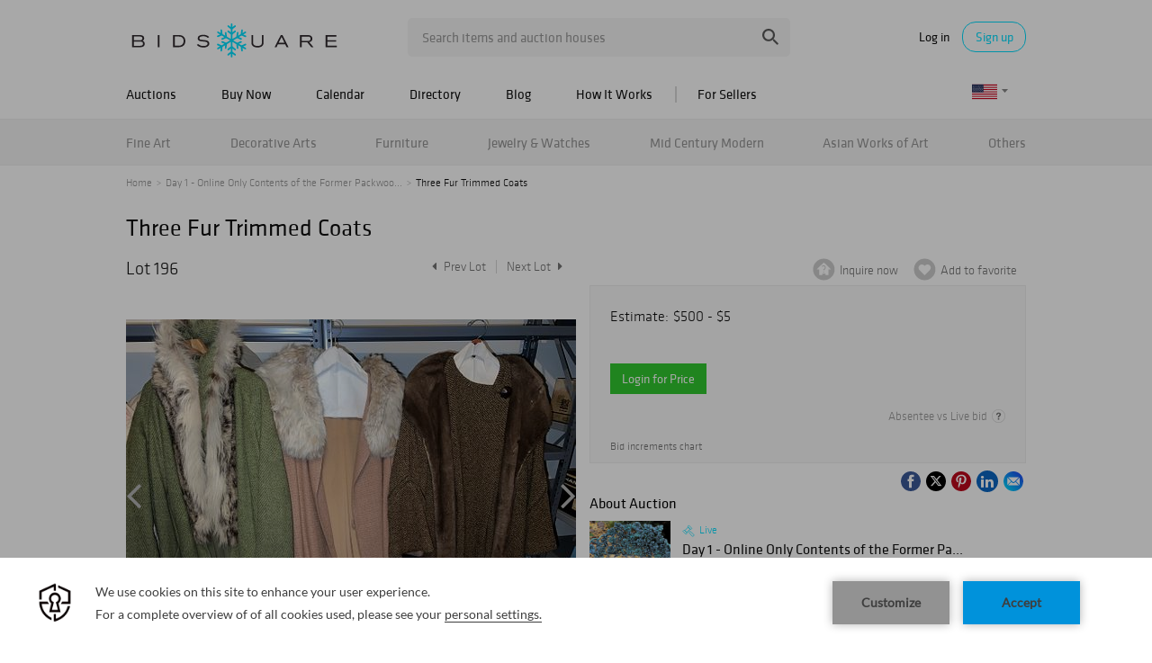

--- FILE ---
content_type: text/html; charset=utf-8
request_url: https://www.google.com/recaptcha/api2/anchor?ar=1&k=6LdzL_kcAAAAAHvauH1Jsz3Ux6njeXmqvGBbrqyk&co=aHR0cHM6Ly93d3cuYmlkc3F1YXJlLmNvbTo0NDM.&hl=en&v=N67nZn4AqZkNcbeMu4prBgzg&size=invisible&anchor-ms=20000&execute-ms=30000&cb=a79flt89pfg1
body_size: 48645
content:
<!DOCTYPE HTML><html dir="ltr" lang="en"><head><meta http-equiv="Content-Type" content="text/html; charset=UTF-8">
<meta http-equiv="X-UA-Compatible" content="IE=edge">
<title>reCAPTCHA</title>
<style type="text/css">
/* cyrillic-ext */
@font-face {
  font-family: 'Roboto';
  font-style: normal;
  font-weight: 400;
  font-stretch: 100%;
  src: url(//fonts.gstatic.com/s/roboto/v48/KFO7CnqEu92Fr1ME7kSn66aGLdTylUAMa3GUBHMdazTgWw.woff2) format('woff2');
  unicode-range: U+0460-052F, U+1C80-1C8A, U+20B4, U+2DE0-2DFF, U+A640-A69F, U+FE2E-FE2F;
}
/* cyrillic */
@font-face {
  font-family: 'Roboto';
  font-style: normal;
  font-weight: 400;
  font-stretch: 100%;
  src: url(//fonts.gstatic.com/s/roboto/v48/KFO7CnqEu92Fr1ME7kSn66aGLdTylUAMa3iUBHMdazTgWw.woff2) format('woff2');
  unicode-range: U+0301, U+0400-045F, U+0490-0491, U+04B0-04B1, U+2116;
}
/* greek-ext */
@font-face {
  font-family: 'Roboto';
  font-style: normal;
  font-weight: 400;
  font-stretch: 100%;
  src: url(//fonts.gstatic.com/s/roboto/v48/KFO7CnqEu92Fr1ME7kSn66aGLdTylUAMa3CUBHMdazTgWw.woff2) format('woff2');
  unicode-range: U+1F00-1FFF;
}
/* greek */
@font-face {
  font-family: 'Roboto';
  font-style: normal;
  font-weight: 400;
  font-stretch: 100%;
  src: url(//fonts.gstatic.com/s/roboto/v48/KFO7CnqEu92Fr1ME7kSn66aGLdTylUAMa3-UBHMdazTgWw.woff2) format('woff2');
  unicode-range: U+0370-0377, U+037A-037F, U+0384-038A, U+038C, U+038E-03A1, U+03A3-03FF;
}
/* math */
@font-face {
  font-family: 'Roboto';
  font-style: normal;
  font-weight: 400;
  font-stretch: 100%;
  src: url(//fonts.gstatic.com/s/roboto/v48/KFO7CnqEu92Fr1ME7kSn66aGLdTylUAMawCUBHMdazTgWw.woff2) format('woff2');
  unicode-range: U+0302-0303, U+0305, U+0307-0308, U+0310, U+0312, U+0315, U+031A, U+0326-0327, U+032C, U+032F-0330, U+0332-0333, U+0338, U+033A, U+0346, U+034D, U+0391-03A1, U+03A3-03A9, U+03B1-03C9, U+03D1, U+03D5-03D6, U+03F0-03F1, U+03F4-03F5, U+2016-2017, U+2034-2038, U+203C, U+2040, U+2043, U+2047, U+2050, U+2057, U+205F, U+2070-2071, U+2074-208E, U+2090-209C, U+20D0-20DC, U+20E1, U+20E5-20EF, U+2100-2112, U+2114-2115, U+2117-2121, U+2123-214F, U+2190, U+2192, U+2194-21AE, U+21B0-21E5, U+21F1-21F2, U+21F4-2211, U+2213-2214, U+2216-22FF, U+2308-230B, U+2310, U+2319, U+231C-2321, U+2336-237A, U+237C, U+2395, U+239B-23B7, U+23D0, U+23DC-23E1, U+2474-2475, U+25AF, U+25B3, U+25B7, U+25BD, U+25C1, U+25CA, U+25CC, U+25FB, U+266D-266F, U+27C0-27FF, U+2900-2AFF, U+2B0E-2B11, U+2B30-2B4C, U+2BFE, U+3030, U+FF5B, U+FF5D, U+1D400-1D7FF, U+1EE00-1EEFF;
}
/* symbols */
@font-face {
  font-family: 'Roboto';
  font-style: normal;
  font-weight: 400;
  font-stretch: 100%;
  src: url(//fonts.gstatic.com/s/roboto/v48/KFO7CnqEu92Fr1ME7kSn66aGLdTylUAMaxKUBHMdazTgWw.woff2) format('woff2');
  unicode-range: U+0001-000C, U+000E-001F, U+007F-009F, U+20DD-20E0, U+20E2-20E4, U+2150-218F, U+2190, U+2192, U+2194-2199, U+21AF, U+21E6-21F0, U+21F3, U+2218-2219, U+2299, U+22C4-22C6, U+2300-243F, U+2440-244A, U+2460-24FF, U+25A0-27BF, U+2800-28FF, U+2921-2922, U+2981, U+29BF, U+29EB, U+2B00-2BFF, U+4DC0-4DFF, U+FFF9-FFFB, U+10140-1018E, U+10190-1019C, U+101A0, U+101D0-101FD, U+102E0-102FB, U+10E60-10E7E, U+1D2C0-1D2D3, U+1D2E0-1D37F, U+1F000-1F0FF, U+1F100-1F1AD, U+1F1E6-1F1FF, U+1F30D-1F30F, U+1F315, U+1F31C, U+1F31E, U+1F320-1F32C, U+1F336, U+1F378, U+1F37D, U+1F382, U+1F393-1F39F, U+1F3A7-1F3A8, U+1F3AC-1F3AF, U+1F3C2, U+1F3C4-1F3C6, U+1F3CA-1F3CE, U+1F3D4-1F3E0, U+1F3ED, U+1F3F1-1F3F3, U+1F3F5-1F3F7, U+1F408, U+1F415, U+1F41F, U+1F426, U+1F43F, U+1F441-1F442, U+1F444, U+1F446-1F449, U+1F44C-1F44E, U+1F453, U+1F46A, U+1F47D, U+1F4A3, U+1F4B0, U+1F4B3, U+1F4B9, U+1F4BB, U+1F4BF, U+1F4C8-1F4CB, U+1F4D6, U+1F4DA, U+1F4DF, U+1F4E3-1F4E6, U+1F4EA-1F4ED, U+1F4F7, U+1F4F9-1F4FB, U+1F4FD-1F4FE, U+1F503, U+1F507-1F50B, U+1F50D, U+1F512-1F513, U+1F53E-1F54A, U+1F54F-1F5FA, U+1F610, U+1F650-1F67F, U+1F687, U+1F68D, U+1F691, U+1F694, U+1F698, U+1F6AD, U+1F6B2, U+1F6B9-1F6BA, U+1F6BC, U+1F6C6-1F6CF, U+1F6D3-1F6D7, U+1F6E0-1F6EA, U+1F6F0-1F6F3, U+1F6F7-1F6FC, U+1F700-1F7FF, U+1F800-1F80B, U+1F810-1F847, U+1F850-1F859, U+1F860-1F887, U+1F890-1F8AD, U+1F8B0-1F8BB, U+1F8C0-1F8C1, U+1F900-1F90B, U+1F93B, U+1F946, U+1F984, U+1F996, U+1F9E9, U+1FA00-1FA6F, U+1FA70-1FA7C, U+1FA80-1FA89, U+1FA8F-1FAC6, U+1FACE-1FADC, U+1FADF-1FAE9, U+1FAF0-1FAF8, U+1FB00-1FBFF;
}
/* vietnamese */
@font-face {
  font-family: 'Roboto';
  font-style: normal;
  font-weight: 400;
  font-stretch: 100%;
  src: url(//fonts.gstatic.com/s/roboto/v48/KFO7CnqEu92Fr1ME7kSn66aGLdTylUAMa3OUBHMdazTgWw.woff2) format('woff2');
  unicode-range: U+0102-0103, U+0110-0111, U+0128-0129, U+0168-0169, U+01A0-01A1, U+01AF-01B0, U+0300-0301, U+0303-0304, U+0308-0309, U+0323, U+0329, U+1EA0-1EF9, U+20AB;
}
/* latin-ext */
@font-face {
  font-family: 'Roboto';
  font-style: normal;
  font-weight: 400;
  font-stretch: 100%;
  src: url(//fonts.gstatic.com/s/roboto/v48/KFO7CnqEu92Fr1ME7kSn66aGLdTylUAMa3KUBHMdazTgWw.woff2) format('woff2');
  unicode-range: U+0100-02BA, U+02BD-02C5, U+02C7-02CC, U+02CE-02D7, U+02DD-02FF, U+0304, U+0308, U+0329, U+1D00-1DBF, U+1E00-1E9F, U+1EF2-1EFF, U+2020, U+20A0-20AB, U+20AD-20C0, U+2113, U+2C60-2C7F, U+A720-A7FF;
}
/* latin */
@font-face {
  font-family: 'Roboto';
  font-style: normal;
  font-weight: 400;
  font-stretch: 100%;
  src: url(//fonts.gstatic.com/s/roboto/v48/KFO7CnqEu92Fr1ME7kSn66aGLdTylUAMa3yUBHMdazQ.woff2) format('woff2');
  unicode-range: U+0000-00FF, U+0131, U+0152-0153, U+02BB-02BC, U+02C6, U+02DA, U+02DC, U+0304, U+0308, U+0329, U+2000-206F, U+20AC, U+2122, U+2191, U+2193, U+2212, U+2215, U+FEFF, U+FFFD;
}
/* cyrillic-ext */
@font-face {
  font-family: 'Roboto';
  font-style: normal;
  font-weight: 500;
  font-stretch: 100%;
  src: url(//fonts.gstatic.com/s/roboto/v48/KFO7CnqEu92Fr1ME7kSn66aGLdTylUAMa3GUBHMdazTgWw.woff2) format('woff2');
  unicode-range: U+0460-052F, U+1C80-1C8A, U+20B4, U+2DE0-2DFF, U+A640-A69F, U+FE2E-FE2F;
}
/* cyrillic */
@font-face {
  font-family: 'Roboto';
  font-style: normal;
  font-weight: 500;
  font-stretch: 100%;
  src: url(//fonts.gstatic.com/s/roboto/v48/KFO7CnqEu92Fr1ME7kSn66aGLdTylUAMa3iUBHMdazTgWw.woff2) format('woff2');
  unicode-range: U+0301, U+0400-045F, U+0490-0491, U+04B0-04B1, U+2116;
}
/* greek-ext */
@font-face {
  font-family: 'Roboto';
  font-style: normal;
  font-weight: 500;
  font-stretch: 100%;
  src: url(//fonts.gstatic.com/s/roboto/v48/KFO7CnqEu92Fr1ME7kSn66aGLdTylUAMa3CUBHMdazTgWw.woff2) format('woff2');
  unicode-range: U+1F00-1FFF;
}
/* greek */
@font-face {
  font-family: 'Roboto';
  font-style: normal;
  font-weight: 500;
  font-stretch: 100%;
  src: url(//fonts.gstatic.com/s/roboto/v48/KFO7CnqEu92Fr1ME7kSn66aGLdTylUAMa3-UBHMdazTgWw.woff2) format('woff2');
  unicode-range: U+0370-0377, U+037A-037F, U+0384-038A, U+038C, U+038E-03A1, U+03A3-03FF;
}
/* math */
@font-face {
  font-family: 'Roboto';
  font-style: normal;
  font-weight: 500;
  font-stretch: 100%;
  src: url(//fonts.gstatic.com/s/roboto/v48/KFO7CnqEu92Fr1ME7kSn66aGLdTylUAMawCUBHMdazTgWw.woff2) format('woff2');
  unicode-range: U+0302-0303, U+0305, U+0307-0308, U+0310, U+0312, U+0315, U+031A, U+0326-0327, U+032C, U+032F-0330, U+0332-0333, U+0338, U+033A, U+0346, U+034D, U+0391-03A1, U+03A3-03A9, U+03B1-03C9, U+03D1, U+03D5-03D6, U+03F0-03F1, U+03F4-03F5, U+2016-2017, U+2034-2038, U+203C, U+2040, U+2043, U+2047, U+2050, U+2057, U+205F, U+2070-2071, U+2074-208E, U+2090-209C, U+20D0-20DC, U+20E1, U+20E5-20EF, U+2100-2112, U+2114-2115, U+2117-2121, U+2123-214F, U+2190, U+2192, U+2194-21AE, U+21B0-21E5, U+21F1-21F2, U+21F4-2211, U+2213-2214, U+2216-22FF, U+2308-230B, U+2310, U+2319, U+231C-2321, U+2336-237A, U+237C, U+2395, U+239B-23B7, U+23D0, U+23DC-23E1, U+2474-2475, U+25AF, U+25B3, U+25B7, U+25BD, U+25C1, U+25CA, U+25CC, U+25FB, U+266D-266F, U+27C0-27FF, U+2900-2AFF, U+2B0E-2B11, U+2B30-2B4C, U+2BFE, U+3030, U+FF5B, U+FF5D, U+1D400-1D7FF, U+1EE00-1EEFF;
}
/* symbols */
@font-face {
  font-family: 'Roboto';
  font-style: normal;
  font-weight: 500;
  font-stretch: 100%;
  src: url(//fonts.gstatic.com/s/roboto/v48/KFO7CnqEu92Fr1ME7kSn66aGLdTylUAMaxKUBHMdazTgWw.woff2) format('woff2');
  unicode-range: U+0001-000C, U+000E-001F, U+007F-009F, U+20DD-20E0, U+20E2-20E4, U+2150-218F, U+2190, U+2192, U+2194-2199, U+21AF, U+21E6-21F0, U+21F3, U+2218-2219, U+2299, U+22C4-22C6, U+2300-243F, U+2440-244A, U+2460-24FF, U+25A0-27BF, U+2800-28FF, U+2921-2922, U+2981, U+29BF, U+29EB, U+2B00-2BFF, U+4DC0-4DFF, U+FFF9-FFFB, U+10140-1018E, U+10190-1019C, U+101A0, U+101D0-101FD, U+102E0-102FB, U+10E60-10E7E, U+1D2C0-1D2D3, U+1D2E0-1D37F, U+1F000-1F0FF, U+1F100-1F1AD, U+1F1E6-1F1FF, U+1F30D-1F30F, U+1F315, U+1F31C, U+1F31E, U+1F320-1F32C, U+1F336, U+1F378, U+1F37D, U+1F382, U+1F393-1F39F, U+1F3A7-1F3A8, U+1F3AC-1F3AF, U+1F3C2, U+1F3C4-1F3C6, U+1F3CA-1F3CE, U+1F3D4-1F3E0, U+1F3ED, U+1F3F1-1F3F3, U+1F3F5-1F3F7, U+1F408, U+1F415, U+1F41F, U+1F426, U+1F43F, U+1F441-1F442, U+1F444, U+1F446-1F449, U+1F44C-1F44E, U+1F453, U+1F46A, U+1F47D, U+1F4A3, U+1F4B0, U+1F4B3, U+1F4B9, U+1F4BB, U+1F4BF, U+1F4C8-1F4CB, U+1F4D6, U+1F4DA, U+1F4DF, U+1F4E3-1F4E6, U+1F4EA-1F4ED, U+1F4F7, U+1F4F9-1F4FB, U+1F4FD-1F4FE, U+1F503, U+1F507-1F50B, U+1F50D, U+1F512-1F513, U+1F53E-1F54A, U+1F54F-1F5FA, U+1F610, U+1F650-1F67F, U+1F687, U+1F68D, U+1F691, U+1F694, U+1F698, U+1F6AD, U+1F6B2, U+1F6B9-1F6BA, U+1F6BC, U+1F6C6-1F6CF, U+1F6D3-1F6D7, U+1F6E0-1F6EA, U+1F6F0-1F6F3, U+1F6F7-1F6FC, U+1F700-1F7FF, U+1F800-1F80B, U+1F810-1F847, U+1F850-1F859, U+1F860-1F887, U+1F890-1F8AD, U+1F8B0-1F8BB, U+1F8C0-1F8C1, U+1F900-1F90B, U+1F93B, U+1F946, U+1F984, U+1F996, U+1F9E9, U+1FA00-1FA6F, U+1FA70-1FA7C, U+1FA80-1FA89, U+1FA8F-1FAC6, U+1FACE-1FADC, U+1FADF-1FAE9, U+1FAF0-1FAF8, U+1FB00-1FBFF;
}
/* vietnamese */
@font-face {
  font-family: 'Roboto';
  font-style: normal;
  font-weight: 500;
  font-stretch: 100%;
  src: url(//fonts.gstatic.com/s/roboto/v48/KFO7CnqEu92Fr1ME7kSn66aGLdTylUAMa3OUBHMdazTgWw.woff2) format('woff2');
  unicode-range: U+0102-0103, U+0110-0111, U+0128-0129, U+0168-0169, U+01A0-01A1, U+01AF-01B0, U+0300-0301, U+0303-0304, U+0308-0309, U+0323, U+0329, U+1EA0-1EF9, U+20AB;
}
/* latin-ext */
@font-face {
  font-family: 'Roboto';
  font-style: normal;
  font-weight: 500;
  font-stretch: 100%;
  src: url(//fonts.gstatic.com/s/roboto/v48/KFO7CnqEu92Fr1ME7kSn66aGLdTylUAMa3KUBHMdazTgWw.woff2) format('woff2');
  unicode-range: U+0100-02BA, U+02BD-02C5, U+02C7-02CC, U+02CE-02D7, U+02DD-02FF, U+0304, U+0308, U+0329, U+1D00-1DBF, U+1E00-1E9F, U+1EF2-1EFF, U+2020, U+20A0-20AB, U+20AD-20C0, U+2113, U+2C60-2C7F, U+A720-A7FF;
}
/* latin */
@font-face {
  font-family: 'Roboto';
  font-style: normal;
  font-weight: 500;
  font-stretch: 100%;
  src: url(//fonts.gstatic.com/s/roboto/v48/KFO7CnqEu92Fr1ME7kSn66aGLdTylUAMa3yUBHMdazQ.woff2) format('woff2');
  unicode-range: U+0000-00FF, U+0131, U+0152-0153, U+02BB-02BC, U+02C6, U+02DA, U+02DC, U+0304, U+0308, U+0329, U+2000-206F, U+20AC, U+2122, U+2191, U+2193, U+2212, U+2215, U+FEFF, U+FFFD;
}
/* cyrillic-ext */
@font-face {
  font-family: 'Roboto';
  font-style: normal;
  font-weight: 900;
  font-stretch: 100%;
  src: url(//fonts.gstatic.com/s/roboto/v48/KFO7CnqEu92Fr1ME7kSn66aGLdTylUAMa3GUBHMdazTgWw.woff2) format('woff2');
  unicode-range: U+0460-052F, U+1C80-1C8A, U+20B4, U+2DE0-2DFF, U+A640-A69F, U+FE2E-FE2F;
}
/* cyrillic */
@font-face {
  font-family: 'Roboto';
  font-style: normal;
  font-weight: 900;
  font-stretch: 100%;
  src: url(//fonts.gstatic.com/s/roboto/v48/KFO7CnqEu92Fr1ME7kSn66aGLdTylUAMa3iUBHMdazTgWw.woff2) format('woff2');
  unicode-range: U+0301, U+0400-045F, U+0490-0491, U+04B0-04B1, U+2116;
}
/* greek-ext */
@font-face {
  font-family: 'Roboto';
  font-style: normal;
  font-weight: 900;
  font-stretch: 100%;
  src: url(//fonts.gstatic.com/s/roboto/v48/KFO7CnqEu92Fr1ME7kSn66aGLdTylUAMa3CUBHMdazTgWw.woff2) format('woff2');
  unicode-range: U+1F00-1FFF;
}
/* greek */
@font-face {
  font-family: 'Roboto';
  font-style: normal;
  font-weight: 900;
  font-stretch: 100%;
  src: url(//fonts.gstatic.com/s/roboto/v48/KFO7CnqEu92Fr1ME7kSn66aGLdTylUAMa3-UBHMdazTgWw.woff2) format('woff2');
  unicode-range: U+0370-0377, U+037A-037F, U+0384-038A, U+038C, U+038E-03A1, U+03A3-03FF;
}
/* math */
@font-face {
  font-family: 'Roboto';
  font-style: normal;
  font-weight: 900;
  font-stretch: 100%;
  src: url(//fonts.gstatic.com/s/roboto/v48/KFO7CnqEu92Fr1ME7kSn66aGLdTylUAMawCUBHMdazTgWw.woff2) format('woff2');
  unicode-range: U+0302-0303, U+0305, U+0307-0308, U+0310, U+0312, U+0315, U+031A, U+0326-0327, U+032C, U+032F-0330, U+0332-0333, U+0338, U+033A, U+0346, U+034D, U+0391-03A1, U+03A3-03A9, U+03B1-03C9, U+03D1, U+03D5-03D6, U+03F0-03F1, U+03F4-03F5, U+2016-2017, U+2034-2038, U+203C, U+2040, U+2043, U+2047, U+2050, U+2057, U+205F, U+2070-2071, U+2074-208E, U+2090-209C, U+20D0-20DC, U+20E1, U+20E5-20EF, U+2100-2112, U+2114-2115, U+2117-2121, U+2123-214F, U+2190, U+2192, U+2194-21AE, U+21B0-21E5, U+21F1-21F2, U+21F4-2211, U+2213-2214, U+2216-22FF, U+2308-230B, U+2310, U+2319, U+231C-2321, U+2336-237A, U+237C, U+2395, U+239B-23B7, U+23D0, U+23DC-23E1, U+2474-2475, U+25AF, U+25B3, U+25B7, U+25BD, U+25C1, U+25CA, U+25CC, U+25FB, U+266D-266F, U+27C0-27FF, U+2900-2AFF, U+2B0E-2B11, U+2B30-2B4C, U+2BFE, U+3030, U+FF5B, U+FF5D, U+1D400-1D7FF, U+1EE00-1EEFF;
}
/* symbols */
@font-face {
  font-family: 'Roboto';
  font-style: normal;
  font-weight: 900;
  font-stretch: 100%;
  src: url(//fonts.gstatic.com/s/roboto/v48/KFO7CnqEu92Fr1ME7kSn66aGLdTylUAMaxKUBHMdazTgWw.woff2) format('woff2');
  unicode-range: U+0001-000C, U+000E-001F, U+007F-009F, U+20DD-20E0, U+20E2-20E4, U+2150-218F, U+2190, U+2192, U+2194-2199, U+21AF, U+21E6-21F0, U+21F3, U+2218-2219, U+2299, U+22C4-22C6, U+2300-243F, U+2440-244A, U+2460-24FF, U+25A0-27BF, U+2800-28FF, U+2921-2922, U+2981, U+29BF, U+29EB, U+2B00-2BFF, U+4DC0-4DFF, U+FFF9-FFFB, U+10140-1018E, U+10190-1019C, U+101A0, U+101D0-101FD, U+102E0-102FB, U+10E60-10E7E, U+1D2C0-1D2D3, U+1D2E0-1D37F, U+1F000-1F0FF, U+1F100-1F1AD, U+1F1E6-1F1FF, U+1F30D-1F30F, U+1F315, U+1F31C, U+1F31E, U+1F320-1F32C, U+1F336, U+1F378, U+1F37D, U+1F382, U+1F393-1F39F, U+1F3A7-1F3A8, U+1F3AC-1F3AF, U+1F3C2, U+1F3C4-1F3C6, U+1F3CA-1F3CE, U+1F3D4-1F3E0, U+1F3ED, U+1F3F1-1F3F3, U+1F3F5-1F3F7, U+1F408, U+1F415, U+1F41F, U+1F426, U+1F43F, U+1F441-1F442, U+1F444, U+1F446-1F449, U+1F44C-1F44E, U+1F453, U+1F46A, U+1F47D, U+1F4A3, U+1F4B0, U+1F4B3, U+1F4B9, U+1F4BB, U+1F4BF, U+1F4C8-1F4CB, U+1F4D6, U+1F4DA, U+1F4DF, U+1F4E3-1F4E6, U+1F4EA-1F4ED, U+1F4F7, U+1F4F9-1F4FB, U+1F4FD-1F4FE, U+1F503, U+1F507-1F50B, U+1F50D, U+1F512-1F513, U+1F53E-1F54A, U+1F54F-1F5FA, U+1F610, U+1F650-1F67F, U+1F687, U+1F68D, U+1F691, U+1F694, U+1F698, U+1F6AD, U+1F6B2, U+1F6B9-1F6BA, U+1F6BC, U+1F6C6-1F6CF, U+1F6D3-1F6D7, U+1F6E0-1F6EA, U+1F6F0-1F6F3, U+1F6F7-1F6FC, U+1F700-1F7FF, U+1F800-1F80B, U+1F810-1F847, U+1F850-1F859, U+1F860-1F887, U+1F890-1F8AD, U+1F8B0-1F8BB, U+1F8C0-1F8C1, U+1F900-1F90B, U+1F93B, U+1F946, U+1F984, U+1F996, U+1F9E9, U+1FA00-1FA6F, U+1FA70-1FA7C, U+1FA80-1FA89, U+1FA8F-1FAC6, U+1FACE-1FADC, U+1FADF-1FAE9, U+1FAF0-1FAF8, U+1FB00-1FBFF;
}
/* vietnamese */
@font-face {
  font-family: 'Roboto';
  font-style: normal;
  font-weight: 900;
  font-stretch: 100%;
  src: url(//fonts.gstatic.com/s/roboto/v48/KFO7CnqEu92Fr1ME7kSn66aGLdTylUAMa3OUBHMdazTgWw.woff2) format('woff2');
  unicode-range: U+0102-0103, U+0110-0111, U+0128-0129, U+0168-0169, U+01A0-01A1, U+01AF-01B0, U+0300-0301, U+0303-0304, U+0308-0309, U+0323, U+0329, U+1EA0-1EF9, U+20AB;
}
/* latin-ext */
@font-face {
  font-family: 'Roboto';
  font-style: normal;
  font-weight: 900;
  font-stretch: 100%;
  src: url(//fonts.gstatic.com/s/roboto/v48/KFO7CnqEu92Fr1ME7kSn66aGLdTylUAMa3KUBHMdazTgWw.woff2) format('woff2');
  unicode-range: U+0100-02BA, U+02BD-02C5, U+02C7-02CC, U+02CE-02D7, U+02DD-02FF, U+0304, U+0308, U+0329, U+1D00-1DBF, U+1E00-1E9F, U+1EF2-1EFF, U+2020, U+20A0-20AB, U+20AD-20C0, U+2113, U+2C60-2C7F, U+A720-A7FF;
}
/* latin */
@font-face {
  font-family: 'Roboto';
  font-style: normal;
  font-weight: 900;
  font-stretch: 100%;
  src: url(//fonts.gstatic.com/s/roboto/v48/KFO7CnqEu92Fr1ME7kSn66aGLdTylUAMa3yUBHMdazQ.woff2) format('woff2');
  unicode-range: U+0000-00FF, U+0131, U+0152-0153, U+02BB-02BC, U+02C6, U+02DA, U+02DC, U+0304, U+0308, U+0329, U+2000-206F, U+20AC, U+2122, U+2191, U+2193, U+2212, U+2215, U+FEFF, U+FFFD;
}

</style>
<link rel="stylesheet" type="text/css" href="https://www.gstatic.com/recaptcha/releases/N67nZn4AqZkNcbeMu4prBgzg/styles__ltr.css">
<script nonce="mZHPv0eWLaQgMgdZGM6FoQ" type="text/javascript">window['__recaptcha_api'] = 'https://www.google.com/recaptcha/api2/';</script>
<script type="text/javascript" src="https://www.gstatic.com/recaptcha/releases/N67nZn4AqZkNcbeMu4prBgzg/recaptcha__en.js" nonce="mZHPv0eWLaQgMgdZGM6FoQ">
      
    </script></head>
<body><div id="rc-anchor-alert" class="rc-anchor-alert"></div>
<input type="hidden" id="recaptcha-token" value="[base64]">
<script type="text/javascript" nonce="mZHPv0eWLaQgMgdZGM6FoQ">
      recaptcha.anchor.Main.init("[\x22ainput\x22,[\x22bgdata\x22,\x22\x22,\[base64]/[base64]/[base64]/[base64]/[base64]/UltsKytdPUU6KEU8MjA0OD9SW2wrK109RT4+NnwxOTI6KChFJjY0NTEyKT09NTUyOTYmJk0rMTxjLmxlbmd0aCYmKGMuY2hhckNvZGVBdChNKzEpJjY0NTEyKT09NTYzMjA/[base64]/[base64]/[base64]/[base64]/[base64]/[base64]/[base64]\x22,\[base64]\\u003d\\u003d\x22,\[base64]/DiMK3wpFcwqnCvsK9NFLDuDrCt8KOPSTCrVTDqMK9w5MNCMKRImUnw5PChV3DiRzDrsK+R8OxwpHDkSEWZFPChiPDulLCkCIoUC7ClcOOwoEPw4TDgcKPYx/CmztAOkjDssKMwpLDmWbDosOVIjPDk8OCP35Rw4Vpw77DocKcXHjCssOnFSseUcKuFRPDkBfDksO0H0XCnC06BcK7wr3CiMKFdMOSw4/ClyxTwrNhwo13HQLCosO5I8KJwptNMGhOLztfIsKdCCxTTC/DhRNJEjZ/wpTCvRTCpsKAw5zDv8OKw44NGCXClsKSw6I5WjPDqsO3Qhl8wqQYdF9VKsO5w5rDtcKXw5FCw50zTRzCmEBcOsK4w7NUaMKGw6QQwqJLcMKewpQXDQ8Cw6t+ZsKGw5p6wp/CmcKsPF7CnMKOWisHw50iw61yczPCvMOrGkPDuT4sCDw/UhIYwoZWWjTDjRPDqcKhPhJ3BMKTBsKSwrVxYBbDgHnCqmI/w5I/UHLDusO/woTDrg/Dr8OKccORw5c9GgNVKh3DrS1CwrfDnMO+GzfDh8KlLARfF8OAw7HDlMKiw6/[base64]/[base64]/DvMOQDcOfQU5Qwo7Ds8Kybj4JwpgeZ8Krw5/[base64]/CkB/DnzbCgsKIDgRSV8Olw4PDkRjCosOEw7LDgkNuDXnDisOUwrDCpcOpwoTDu0xowofCisOTwqFVwqIww58LGA4gw4XDk8KuWQ3CvcOgeh3Di1jDosK9PVJDwqUHwohjw6Znw7PDvTgOwpgqDsOxwqoWwpXDjSFWbMOVwqDDh8O8O8K/SCYpc2I4KQvCnsOgRMO/[base64]/DuULCl1XDhEtkMcK6RsOsE8OCw6dfCTtZw5hxaRhMacOCSBs7FcKif2sCw7bCrjMKFgZkCMOQwqMNYHLCqMODGMO6wp3DliskQsOjw7QFX8OVNjxUwrJxQB/[base64]/[base64]/[base64]/[base64]/Dn8OBwprCvG5Zw748wql/a8OyIMKbWhIheMKlwr7Dh3t3SFPCusOzdT0gA8K0ZUIEwr1wClHDt8KVdMKeZifDu1TChV4BKMORwp0dCTsiE2fDlMOhM3DCvcOWwpUbBcKhwovDvcOxcsOMbcK3wqzCvsKXwrrCmg9Kw5HCkMKJWsKRcsKEXcKpBk/ClkPDrMOhC8OtTTwPwq5+wqjCvW7DjW8dIMK8C3rCgVQpwpweNV7DuR/Co13CpULDssKfw7LDncOJw5PCgWbDpS7Dk8OvwpoHJMOtwoRsw6/Cuk1RwpllCyzCo3/Dh8KRwoUWDWfCtgbDtcKYaWTDmVISA0c6wpUkL8KAwqfCisOteMKOB2IHRA47w4VGwqPCp8K8Pl9rU8KVw5g2w7V4YmUNI1XDlMKPGhE9KVrDpsOnwp/ChArCgMKifEVIWj/Du8OAdhDCr8OHwpPDsALDiHM2XMKQwpVQw7bDgn8WwrTCnQt3a8K1wooiw78ZwrB2H8KaMMKGCMKyTcKCwog8wqcVw7cGcsOBHsODV8OHw5DCmMOzwq7DmB4Nw4PDgUkwCcOefMKwXsKmR8OGIDJVe8OBw5/Dj8OgwpjCqcKYZ1YSc8KAVUtQwqPCpcO2wobCqsKZL8OCOAFuSig1XXZHW8OqFcKPwpvCusKnwr1Mw7bCtcO5w4pkY8OQT8O0ccOUw7U/w4DCicK7wpHDoMO5w6AAOkPConfCm8OCCEjCuMKmwojDlxPDiXHCtcO+wq14PcOxfMOzw7/CjDfDozhdwp3Dh8K/acOrw5bDkMOnw7l0OMOgw5DDs8OEcsO1w4RqVcOTdgXCl8O8w5TCoxI0w4DDhMOXTW7Dt0XDncKYw7hpw4o/O8KPw5IlW8OydybClcKgGDXDqmbDn15sUsOCZGfDs0rCgRnCoFHCtHrChUsdbcKyEcKpw5jDnMO2wovDpAjCmUnCgF3DhcKLw4dab0/DiQTDn0nCgsK3RcKqw4U9wq0VcMKlS353w4F4UH93wq/CosOYG8KWFi7DiGnDucORwqXDji5MwoHCrijDi2F0EVXClDQSeALCq8OjC8OAwpkMwp1MwqIKYTICU2/CgsK4w5XCllpDw7TClDfDtD3Dn8KAw4cQd2c2eMK/[base64]/CpMKKIDXDokUow61qdy1gw5nChsO0LMKOAVvDpcKBQMKUw6HDhMOgL8Oqw6LCo8Otwrhtw44bNcKmw6UtwrFeF0tZMXdwHsKVfUPDuMOiQcOObcK4w4UOw6w1aCwqbMOzw5bDjTwdesOZwqbCg8KTw7jDpn41w67CrUNMwrw8w4NZw6/Dk8O2wrArcsKzPFNNTRrCnANdw4xBPXJkw5/CmsKww5HCsk03w5LDnsOqCibCmsOjw4LDpMOnwqLCjnTDpcKnacOtFcOlwo/CqcKnwrvCkMKtw4jClsOPwp5HUDIdwpTDs3DCrCp5ZsKCZMKPwoXCl8OHw6o1wp/CmcOcw5IGTTNGDC1KwqBCw5zDhMOlXsKVOSPDl8KRwpXDtMOGP8OnccOaHMOoVMKhfxfDmDbCvivDuk/CmsO/FzzDlUzDs8KZw5YwwrjDkhZqwpHDkMKEfsOafkEWQVIzw44/TcKDwpfDk0NbCcKrwrUvw5YMFm7Dj39JaG4dLirCtl1BZXrDvSXDhEdSw53Cjkwgw5bDrMKffXoWwqbCmMKWwoJJw6l6wqdGdsOCw7/CmSDCmQTCpHtmwrfDtDvDosO+woQYw6NsGcKww6jDj8ODwqUywppbw5zDkEjCrxdNGy7CmcOAwoLDg8OAGcKbwrzDrH3Cn8O4dcKDHkINw6DCg8OtFGkDbcKaXBU+wpsYwr9DwrRLV8OdSE7DssKTw5oHFcK4UAwjw4p/wqnDvBZHesKjC0rCk8OeEWDCgsKXFDxTwqd6w5sQZMKSw4DCpsOvOcOvcyocw7zDtsO3w4ggCMKgwrsnw7rDji5+XcOAKg3Dj8O3aA3Dgm/CrUbCisKfwoLCisKCJBXCiMOLBQgmwpU6BTV7w6YifUfCnBLDjmEhOcO0CcKXw4jDsX/DtMO0w73DqlbDl13DmXTClMKxw54+w6w0AxUPA8KVwpLCkSzCr8OJw5vCtjZNB0BcUiLDt01Uw6jDoypiwpUwKVvCncKbw6bDhsK9eXrCplLCh8KKDMKtBEsowoLDgsOOwoHDtlMBBMKlbMOmw4bCqmjDuGbDm1XCrWHCtylHU8KjI3glIAQ/w4kff8OKwrQUW8KjMDckTjHDswLCi8OhckPCqFI/Z8K2KnbDpsONdnPDgcOREsOaCAh9w6LCpMOMJm3CnMOXLHPCjENmwoRpwqQwwpFbwqBwwokpQC/DjnPDvcOcN30YJUHCjMK2wqgFKmfCssODRC/CtXPDucOJI8KhDcKqA8OLw4tWwqXDmkDDl0/[base64]/CvV9Vb3EhQSoPw4t8DsK1VsOlw4FrTXDCrcOkw5rDgQTClcO/TxpWPznDvsKZwrI/[base64]/DpMKdw6nCl8Oyw7c7wrVSBGDDpAjDtmHChMOCw53CpDQYesKcwr3DoDxIGzDDjwB0wrJ9JMKvdGR8alvDhG5Jw61CworDphfDg3oGwpFUKWjCr17Cr8ORwrMHeH7DlcKUworCpMO5w4g8WcO6IAjDssOUXSZIw6c7fzJAY8O8IMKkGk/[base64]/O3vCoiLDkcOMwrB8woBaeANRwqJhwr/CiAfCkTwaRsKXekxgwpATQsKXL8K6w5nDsg8Rwrh1wpfDmFHCuGnCtcK+FUHCiz/Ct0gQwrgtR3LDisKZw4kELsOnw4XCi2jCuFjCrx9RecKKV8OjcsKUHHsjWEhkwrV3wrDDgAYFI8O+wonDpMKFwpwbdMOPMMKqw6pWw7MFDcKbwozCnRDDvQDChcKHSDPCj8OOC8OiwqHDtTA4ASbDsjbCl8KQw5dkEMO9C8KYwoliw4NXO3TCqsOhP8KCHw5Zw7/[base64]/CpxJFw6HCmMK7w4bCssOCScO/XWrCsMKUwoXCrcOww5lEwpzChCUdblxyw5jDkMKnIhoaN8Kvw6VZUG/Cr8OLOkLCqGRjwq83wpNuw4wSMwk6wrzDscOhCGDDuhZqw7zCjylCDcONw6jCjcKHw7pNw714U8OHIlXCvCHDglAaNcKCwqgYw5XDmi57w7tsUcO2w4rCoMKSETvDo3FewojCiFsqwpJhdkXDjibCn8KSw7XCtkzCuWHDpyN/asK8wqrCiMK/w7jCmS0Ew5bDtsO0VA/Cm8Okw4LCmsOHcU8Vw5HCnAxUYmRPwozCnMObwoDCvB1TPEjClivDocOCW8KaMn9gwrHDm8K1FcKzwrBmw7A9w4rCjk7CkDscPxnDr8KAZMK5w50+w4/DrSTDnVw3w73Co3vCosOXJV04Lg9GN2vDjH93wonDiXHDlMOrw7TDtg/[base64]/DkEHCsBnCgHDDnsODEz5JXRMHwo/Dl04Pw7jCmMO5w74YwoPDqsOBIEQNwrBXwrVKdsKIA33DjmHDp8K5eHNUEWrDpsKnZC7Ckk0ewoUJwr8CYiEMPWjCkMO6Z1/CkcOnTMK5ScO+wq1NW8KrfXslw6DDgXHDsAIsw5kzVhsMw5NGwp7Csm/DvWwIBm0ow73DucK3wrR9woMTGcKfwpcewrrCqMOxwqXDuBHDg8OIw7DCl30MKR/CksOdw6JjU8O0w7paw5DCvC8Dw6RST2diNcOEwr1jwo3CucODw4tPcsKVY8OMKsKhAiIbw704w4HClcOawq/Ck07CgmBmZEYYw7nCiFs9w5dPAcKrwqFvUMO0cx4KRHJ2SsKUwrjDlzkpf8OKwrwmd8KNMsOFwpbCgHAswozDrcOBw5Zuwo4rccKVw4/[base64]/wpPCo8Kbw5/CtA9OwrrDp3bCoMKYQsKww7HDrsKYwq/[base64]/[base64]/CqCrDhn7DoyMfW8K0Q8KUw67CikDDk3zCkMK1fDLDsMK2G8OpwpzDqcKUdMOFTsKNw4tGZ08Uw4jDiErCk8KVw6TCnx/[base64]/[base64]/DoT1cRD/CkcO+w4AJwoMoHBkEw6PDpMKpLMKedWbCsMO1wonDmsK3wqHDmMOvwr7CmTvCgsKdwptnw7/CksKlJSPDtRtVKcKAwrLCrcKIwp0kw6o5cMOKw7tSO8O/SsO4wpvDpzQBwpXCn8OcTcOEwppoBUQ5wpRqw5LCkMO2wqTCmwXCtMOgMh3DgcOtwofDhEQbw6h+wr1zCsKjw5wQwqPCugUvcRpCworDlH/[base64]/w6thw6nCgHjCusKlHcOIwpbCs1/Cp2rCvMKpP3xPw6ZBax7CtnjDoTLCn8OsNhZlwr/[base64]/CukQ8woTDlifDkXMYwq9zw4w5w4MTTUnCv8KXWsOnwr3CucOawppwwqpUNxEBUhNlfknCsTUZZsONw63ClQl9Jy/[base64]/[base64]/CtkXDnCrDlcOXw6DDp18mw7nDi8Kowq7CmFTCncKqw7/DoMO0c8KYJVVIAsO7dxV5NGJ8wpxRw4PCqxvCnSTDssOzP1zDpBjCssOiC8KFwrDChMO1w6Mqw5rDo3DChEYxREVGw7HDhjTDvMO8w4nCnMKjWsOJwqQ/FAdWwpsGEG9HEWlXIMKtIQPDtMOKSlUbw5VOw6PDgsKID8KjbDjCjzZBw6sBJ3HCsmUtc8O8wpLDoy3CuWJ9ZsOVcy1/wpbDrjwCw4UyesKzwr/CosOPJcOdw4rDg1LDoTFZw6dtwrHDqsOewptfMcK0w77DtMKPw4wWJsKGVMOhCFDCvjHCpcKnw7Z2V8O6OMKzw40HMcKew4/CpB0owqXDvDrDhkE2Ez1Jwrp1ZMO4w5HDlEjDm8KEwrjDkQYuLcOxesOsOV7DuQHCriYoJjbDnhRfE8OYAS7Dl8OYwo9wMlTDikrDpjDClsOQPcKHfMKhw4DDq8Kcwox2DgBFwoLCs8OZCsOnNT4Nw4EAw4nDsTAaw4PCv8K/wqfCpMOewrMKSXBTAcOXd8Kew5LCv8KlTwrDpsKsw4ICecKmwr9awrIVw7HCoMObAcK4JCdET8KzUTbCusKwDFlZwoAZwrhqUsOTa8OSekRKw4hEw5HCiMKffSXDgMKawpLDnFsIKMOGZlI9PcOzGiXClcOlVcKfIMKUEE/CoirCkcOjREwZWAJBwqwndjNCw57CpSfClxXDiA/CkyVvTsOBGFY6w4Nvwq3DgsKzw4nDp8K6SThOw6vDsDEKwosJXxl1ViDCoh3CvnzDtcO2wq8lw77Dt8OHw7J4MTwIdMOow5vCvCnDqWbCk8OAfcKmw5LCg2bCk8OiL8KVwphJFCZ1IMOcw41kdk3DncOtUcKVwpnDgDc1AzvDsxsFwqZsw4rDgTDChwI5wq/Dv8K+w6gpw63CmnAlecO9aUlEw4YiPMOleHrChcOVelbDoQA5w4xpG8O6LMObwphRdsObeB7Dq2xXwoA5wrtTbgZPD8KbScOOw4p/[base64]/CrcOGw5wTbsO3TcOjUmMZwonCs8OTwoDDj8O/[base64]/DjEvCt3hYwr3DmH3Djg/Ci8KcTMKLwo9hwr3DkE7DpUHCuMK6YH/CvMOObMKXw5nCgFVBOm3CjsOJeFLCgWh9w6vDk8KmXX/Du8OBwodawo4nPMO/AMK6d2/CmnPDlxklwoIDUnvCvMOKw4nCpcOKwqPCtMO/w692wqduwo7DpcK+wrnCnMKswocGw5HCigzCnml6w5/DmcKWw7HDm8OfwpDDnMKvJ2rCl8KTaVVVI8KyHMO/MA/CosOWwqpJw4DDpsOOwpHCj0pGE8KDRMK3woTCrsKmNQzCtR14w4HDtcK7w7DDkMKCw5QQw78rw6fDhcOqw5fCksK1QMKgHQ3DmcKXVsK/a2/DhsKiMkPCksOYbW3Dg8KObMOpN8KTwqgJw6dLwrZqwq3Cvm3CmsOKCcKhw7PDphHDswU8EgzCt1swKX3DuSHDjknDsyrDocKdw6gww5/[base64]/[base64]/CscKlLMOQIMKZw7/CgcKEYQnDvkPCtsKZw5w6wpp0w45HU1phBDp0woTCvjXDmCdYZBpOwpctWigJGcOtfVdRw7Q2MnAawo4BeMKEVsKiUzzDhE/CjMKKw7/DmV/Co8OhH00mEU3CjcKhwrTDjsKXRcOvC8ONw6DCj2fCucKbD1vCicO/CcOrwobCgcOYRibCshPDkUHDvsO0f8O8ScOBe8Onw5QgTsKtw7zCs8KqZnPDjgshwqvCsmcvwpYHw7bDrcKBw7UwLMOqwrzDukzDsD/ChMKNLkNuecO3w7nDhcKzP1Bjw5TCpcKSwp1aEcO/w4zDs0lLw6nDmRQUwpbDlzAYwrxWH8KawrEqw5pjc8OvY0XCuwBrQsKxwp7CpcOPw7DCkcOLw6tZTTPCoMOnwrbCgmtZesOAw65NTMOBwodQTsOCw4TDiTtjwodFwrzCiGVhfMOOwq/Dh8KjMcKxwrLDj8KjVsOawrTCmSN9em8MfAPCicOQw4FHHMO7Ix15wqjDl0DDpQzDk0AfT8K/[base64]/Cv8OqwrkGFQMPw67DmVJ5wo3DkMKfBMOow7UNwoF8w6F1wpV2w4bDhw3CmQ7DvBHDmCzCiTlPIsOdD8KFXW/DjgHCjR0EEsOJwrPDg8K5wqZJT8OeB8OnwpfCncKYDUXDlsOpwro7wpNlw4LCkMOlcmjDjcKeVMKqw6LCssOOwr0kwpFhDHDCmsKJWU3Chg3Ds085cGBcdsOUwq/ChEhLOnfDqsKhKcO6FcOQGhowRV4/MifCtkbDscKow6rCo8KZwplfw5vDoEbClCPCm0fCjcOhw4fClcO6w6EwwosmAAdNPgtBw7LDv23DhTDCtRTCtsKhFgBEAV9pw5hcwptUSMOfw55QeSfDk8Knw7rDtsODNsOwQcK/w4XDhcKSwprDiy3Cs8ORw4PDlcK1HU03wpXDtsOFwq/DhDFQw7zDmcOfw7zCkjsCw40MIsKPe2HCu8Kfw7EgR8O5AXvDpn1UN0FTbsKbwoJKFAPDlHDClid0HmpYSDjDqMOMwp/CoV3CowsIQy9RwqMaFl4vwofCn8KQw6Nswqx7w5LDusOqwrQ6w6MywqXCiTvCsTzDhMKswrHDuyHCvE/DssO/wr0Hwq9JwplZHMOswr3DjCoWecKjw5FPc8OHEMOTQMKfbBFBOcKKGsOjbA48WFUUwp5Iw53DnW4+asKgHEkIwqFTP1nCoRHDp8O6wrpxw6TCvMK1wrHDunTDpwAZwrsxbcOdw4JPwr3DtMOpEsKtw5XCnScsw50/[base64]/DtsOaHCXDmMKLIMO/wo7DmBAtdcK/[base64]/[base64]/Du8Ofwphow5XDqiTDqsKiwoo2bX4/w6nCtcKvwplNwohxZ8ONFj1zwofCnMKYZ2PCrSfCvRwEEcOzw7QHG8KmTiFVwojCm1pNc8K1TMONwqbDmMOTM8KRwpbDnETCjMOwCmMofAh/fjPDkxvDi8OaB8ORKsKqVmzDqX91SRJgRcOTw6hywq/DqC4DW3ZvK8KAw70YYjpiEAI/w4wNwr52cGVXFsKjw4JQwqIXSnpgKW9eLwPCsMOVMVo8wr7CscKJB8KNFHzDr1bCtgg6cBjDqsKgB8KRTsOywojDv2fDqjxSw5fCqivCksKZwoMZTMOUw58Xwr5zwp3DicO+w4/Dp8OfJcOxHyAjPsKrA1QFS8K5w5/CkBjDisOIwqPCvsOqDxzClD83UsOPGT/ClcOLFsOOZybCicK1fsKcMcOZwrXDiAlew7kpwpnCjMO+wqNwZx/DpMOaw5oTOCpbw5htKMOOMjzDsMO+VEdiw4bCu0ESNcOweWjDl8KKw4jClwTCg27ChcOVw4XCjXQhSsKwHkDCkE/Dn8Kqw55xwrbDvsO9w6gJCGnCmCcbwoAtFMO7T3BwUsKWwr54XMOXwpXCocOPdXzCj8K7w53Clh7DksK8w7HDt8Kzw5Iow65UcmpywrTCujtNU8KEw4PCnMOsYsOiw5fCk8O2woVAE3dtTcO4ZsODw4dAFcOiGcKULcOIwpXCqUfCpG/CusKJworCusOdwoY4VMOewrbDv2FZOhfCjQQ6w5sxw5Z7w4LCtQ3CqcOdw67CpA9GwqTCosOSKCDCiMOLw5lpwqvCjBtOw41PwrQJw68rw7fDocOrXMOCwr03woV3AMKrHcO6WijCm1rDgcOwNsKIdMK/wp9/w5hDMsOjw5MJwppIw5IfDsK0w6/CuMOad3UYw5kywpjDh8O2EcO+w5PCtMKUwrNowqPDgMK4w5fDo8OQOg8CwoEow6cMJA1dw65sAcOUPcOUwopgwpFDwrvCtsKSwoMnKMKywpnCn8KPGWLDiMK9aB9xw5tlGm/[base64]/Ch1fDmsK3RsKLFgbDn1cLKiViwrkuw6nDncK6w6Z+Q8O1wrd6w4TCrAlUwpDDkgHDkcOoNAxtwqZ+D2BJw5/[base64]/DkcK9KWvCmhfCosKDw7zDocOLw6FMbTDCjDLCuAEjw7w7S8KKVMKTXnnDmcKEwq48w7daREPCoWHCgMO5Tkh7HwwhG1LClMKiwrMmw5PCjMK2woIgNSQtLkERc8OgUsO0w6FqfcOOw6tLwrBtw53CmjTDmD/DkcK7bWl/w6XChSMLw7vDlsKRwo8YwrRES8Kdw6YUVcKAw5gYwonDgMOqasONw4DDjsOsGcKbVcKFCMK0LzTDqVfDpiRew6TCmR9ZEl3Cs8OVIMOPw5J9w7QwRcO5wofDkcKJeA/CjXZhwrfDlQfDnHwQwqkHw7DCv2AzXjI5w5vDvE5Mwp/Ch8KBw5IVwp42w7HCm8OySAYlSC7DjmlecsKHJMK4T0vCj8OjaGJnw4PDssO6w5vCun/DscKpTnISwqIVwrfCoE3DvsOSw53CoMO5wpbDi8Kqwq1Ga8KJDlplwoUjfFFDw7Y8wp7CiMOEw5VtKcKqUsOzH8OIG3XDlhTDlSx+wpXCrsOjPVUyVDnCn3NufGPClMK5HGHDmivDiFXCo3UAw4ZBcj/CtcOER8KAw5/CusKAw7PCtmI6AcKpQSHDj8K7wqvCkSzCnB/CicO8fsOIdMKFwr51wprCrB9OO2p1w417wolIAmd8YXZEw4oIw4MLw4vDh3YZGGHCmMKkw791wo0kwr/ClsK4w6PCmcK3Y8OILDJFw4pGwqsmwqcgw6Erwr3CgRDCnF/CuMOcw4pDaxBEwqXCicK1dMOLBkw9wrlBJiUjZcO5TSFDbcOkKMOCw47Dt8KHAWrDlMO1HhYdX1UQw5jCmCvCn0bDu00AYsKgRTDDiUF/HsKpFsOJB8OPw6HDgsKtJ28Bw4fDlMOJw5YFUDp7Z0LCmxFmw7jCnMKhXSLChmYcBBTDuUnDrcKCIxk8NlLDtUNxw7cnwp3Ch8ODwo/[base64]/wpTCs0DDulfCvCItw53CiX8tw5lsaWoAwqLCnAHCq8OGCTNCOFfDj3fDqMKcNFDDg8OOw5tKcjkBwqs/D8KNFMKzwq9yw6snTsOSMsOYwpdbw67CkRLChcO9wqoyeMOswqxyYzLCuDZmZcO1CcOgVcOVX8OsQVPDgx7CgXzDuGvDgjDDvsObwqsRwqZlw5XCn8Kbw4fDl0Jkw5dNBMKPwqLCicKSw43Cs09ndMKZBcKsw60VfiPDicKcwqApOcKqAsOnMkPDqsK1w4xnTFZQQC/CnyTDgsKyJQDDvgVuw4jChWXDilXDj8OqCgjDnT3Cj8KATxYHwo09woIVYsOGP1FUwqXDpEnCsMOAH2nCsmzDvB5ewr/[base64]/DpRYGwoAIEsKlwrHClMOiwpTClsOeJU/Dm3Mdw5rCrsK8FcO0w58rw5jDuU3DqyvDi3HCtn98DcOwDAPCmh1Vw5zCnWY4wow/w4M0AhjDh8OyIMK1a8KtbsOZWsKTZMOzdA5oe8KZe8K/El1Sw7PDmT3CkDPDmwzDkFTCgmh2w5d3OsOKblcxwrPDmyZFW0zCg1kSwpTCiVjDiMK0wr3CvGgKwpbCpyI6w57CkcOiwr/CtcKzEkPDhMKbMT8HwpwkwoRvwp/DoW/[base64]/CvQ4IwqHCncK+wq7DmcOewqRRH2DChMOGJy0Swq3CisOFHx8zcsKbw47Cp0nDr8KaYHtawrTCssK9I8OPTUDCmcOOw6DDmsOiw5rDpmJew5VTdi95w71jQ084PXzDmMOrJUPCtXrCmm/DrMOpAw3CscO/[base64]/DhcO+MHtZw545w4nDr3R8w6A+WWrCiihnw67DlnPDjALDqcKOfj7Dr8OxwrbDnsKDw44IXCInw4IFG8OSPcOCC27Cq8KzwoHChMOPEsOowpMKLcOFwqvCpcKZw6hAG8KEU8KzChrCqcOnwoUjwq9/w5rDgg7CnMOTw4XCmSTDh8Krwo/[base64]/CjnorwqR3w4jClnPCn1jDrsO7w7gLwrvDkFLCpMKrw4bClgTDjcKKc8OYw48Ud1PCocK2SwMowqVFw77Cg8Kzw6nDnsOUccO4wrl1fyDDqsOcVsOgQcOWacKxwoPCtDTClsKxw67CrUtCCE8Yw59JVhPCssKVUit3RiJew7p6wqjCl8OFIirCusO3LX/DgsO6w6LCix/ChMKrc8OBUsKswqppwqwOw5XDuAvCrG/Ct8KiwqRreEFHJMOPwqDDpFrDj8KKJizCu1VpwoPCssOlwqUEwp3CisOCwqTCnSzDjCkKXUnDkgMBFsOUYcOjwqVLY8KGGcKwFR8twq7CtcOYJEzCl8Kew7p8c1vCqcKzw5tpwolwKcORPMOPTTbCsg4/[base64]/[base64]/ClMKXwqVrwpc8JcK9DsKmA8O3Ry0fwpZVIMKfwqPCrTLCmgRMwpDCssKpGcOPw7pua8KsZCAiwqJwwrgWWMKCOcKQcMOGRUBPwpHCssOPGUwIWGkJFXxfNkrDpEtfPMO/[base64]/CrMKJecKeVMKWEMKpwrrDuGfDlsOnwrjCrMK7LFJ/w6nCrcOiwrfCnjQMQ8Ojw43ClUpXwozCtsObw4bDo8ONw7XCrcOTK8KYw5fCiDjCskLDgjElw6x5wpvCjlEpwpbDqMKMwrfDqBFWODRlC8KrSsK8U8OtSsKVThlnwpJIw7Ybwp1/A13Djw4EDMKIb8Kzw4Ivw63DkMKIZULClWQOw7ghwrXCtklQwqhBwqkrGRrCj0hye15Kw6nChsOaPsKMbFzDrMOgw4VCw4jDlcKbN8K3w60lw7M1MDEww4x3SUrCux3DpTzDiCzDuhvDuElnw6LCmzzDtMO8w5HCvyTCjsOPYhouw6d/w5Q/wqTDvsO7SgJpw4EVwrx3LcKUR8OHAMOvX1I2WMKZKmjCiMOHbMK0Lyl/[base64]/CsMK+DcKmwrzCpkjDusK2w7dGw7HChE3CuxDDoMOydcKHwpU4ZsO/w4/DjcOOw69cwoLDuHTCmltuVhMXFXMFeMKWKkfCgH3Dm8OwwojCnMOdw599wrPCuEhpw715wrzDosODSCsXR8K4QMOVH8ObwqfCi8Kdw6PCrUXClQVVS8KvUsK8ScODT8OLw5/CgFMvwrXCj0JPwqQew5YuwofDssKtwrjDgHHCrX/DlsOcBzbDrjnCgsOnPH5kw49nw4XCucO5w5pAABfCosOCPmciCl0TdcOuwql4wpV7Mh5ew6dBwonCksOjw6PDpMOkwq1eT8KNw6Rfw4/[base64]/NsKBw6NYJ8OwK8KNRTLDqcOkRcOuLcO3wog7HsK4wonDvEJAwr4vHRkbAsOfQRbCnQA6XcOfXMK6wrLDrTTCrBrDnnwEw6fDpToBwoXCnX1RAiPCp8Ogw40Yw6VTFQHCnnJjwp3CnEIfLz/DksOsw5/ChQEQY8OZw6gJwoHDhsKQwrHDtsKPJsO3w7wwHMOYa8KWVsOnNU04wo/Di8O6KMKneERKAMOXRz/DicOnwo4nUB/[base64]/CiBbDtsOawqASLg3CukPCi8O5wohWOnJOwqUGFEzCghnCs8OLfyUewrLDgRclZGYhakhjR0nDiTRtw4cTw5lCNMKow694a8KbfcKiwpdtw6kpeVRQw5/DsEpKwpduH8OpwoY9w4PDtwvCoRUqXsO0w5BiwqFXGsKTwqDDjDXDjQ7CkMKQw73DqiVUZTYfwrLDjypow4bDmxbDmQjChHR+w7pOSMORw4U5woQHw7cyTcO6w6/[base64]/CjMKrTgnCmzvCqcKlw4dIwr3DlMKIMwzCl0Z9RcKdG8OcDhvDogQeY8OPFg7DrmvDvW1awpl4IkbDnDJlw7UHQx3DrUzDicK3SxjDmHbDvUjDrcONN2oiO0Ycw7NrwqAwwrd9VSt7w4DCrcKrw5/ChTwJwpAiwpLDgsOUw4Qyw5HDt8KBYD8vw5xLTTp9w7TCknxjXMK4woTCgElpTErCqgpNw7/[base64]/Ci3DCl1LDssK0wpM2w4hdwo19CCADw4DCgsOrw4w3w63Dj8KIW8KxwoxPDsODw5o0PnjCokR9w7YYw6gtw4gIwpvCj8OfG27CpU/DtxXCqB3DhcKkwoLCiMKPdcOWecOZbVBlw7Zzw5nCij/DocOHEcOxwr1ew5XDtTNvNzzDiTbCsDxBwq/Dni45ATHCpMKRUQkXw5h8YcK8N3TCnStyEsOhw59nw4jDtcK4dx/Di8O2wo10DsOYUVDDuxc5wp9Aw7p/IEM9wpnDnMOQw4M4A0VgJgfCksK2BcOrQcKtw7RgaDwFwr9Cw4XCshpxwrfDk8K4d8OOJcKGbcObSnDDhjZGcy/DqcKywo43LMObw7DDgMKHQkvDix7CmMOMI8Kjwq4zw4LCpMOBw5vCg8KIP8OTwrTCt0kUDcOiwqvCu8OwFHfDrlAPMcOvC0pgw6/DosOVZXfDhG8LesKkw79NbyMwQFnCjsKxw41WHcOrMyfDrn3DhcKMwpgcwosvwofDp1/Dq1dqwrbCuMKqwqhjDsKXdMOVE3XCrsKTAQkfwoMTf0x5FxPCtcKBwrV6Ygl4TMO2woXDig7DtsKmw5wiw6RCwqrCl8KKW0toasK2DEnChQ/DqsOAw7ACEXnCv8KRdDLCu8KVw4NMw5t3wosHHCzDtMKQMsK1R8Ohd05Gw6nDnXxGch3Cl0M9LsKOCUlRwo/ChMOsBHHDpsODIcKVw6TDq8O1M8ODw7QnwoPDuMKsDsOpw5rCi8KZWcKSJkLCthrCglAQX8K4w6PDjcOnw61Mw74gLcKOw7BAOjjDtFBFKcO/[base64]/DlsObwovDvR/[base64]/DnR7CpmhfG0ctw7pUw6fDqGLChmDDqMKvwp8JwovDjW5xFxJmwpvCrXEiUTkuPAHCi8OKwpctw68Zw4ceb8K6AMKWw6g7wqYPHXHDv8O+w5B/w57ClW5vw4Y9M8KGw67CjcOWfMKZOAbCvMKnw6vCrCxfTTNvwo8ECsKePcKqRBPCvcKJw7XDsMOXXsO6In0mGWFqwqTCmRo2w6zDjV7ChlMZwo3Cv8Oww6nDshfDvMKeImUbG8K3w4zDk1t1woPDmMODwpHDlMKoDizCnHUcGwBCcD/Dml/Cv1LDuUYVwroXw67DgsOiRUYlwpbDoMOUw74haVnDm8KbfcOvRcOQRcK6wpJZE0I1w6NZw63DmWPDmcKEdsK5wr/Dn8K6w6rDvh5Xe0J3w6lYKMKTw78fECfDuRPDtcOqw4XCoMKiw5rCkcKcEnrDtsKkwozCk1jCucO/B3HCpMOQwqrDjFnCqB4Tw4oCw4nDqcOodnpZckjCvcObwrfCs8KsTMOke8OSBsKPW8K8OMOAfwbClRF6NcKwwqDDqMKQwqDDn0ARL8KZwprDkMKmX3t4wqTDu8KTBg/Co1IPfRbCoBl7ccOIXm7DrCImDyHDmMOLACjCk3wUwq1XR8OnW8K9w7LDpMO+wq1ewp/CrAbCmsKTwojDplcLw6/CoMKpw4odwrgjDMOww4MAGMOqcW8qwq7CqMKYw4VBwqpqwoHCiMKuT8O8HMOnG8KmCMKaw5kzBDfDi3XDtMOlwrI8UsOJfsKSPQPDpMKzwrU1wpnCnRHDslPCiMOfw7gTw6wUYMKDwpnClMO7BcKkSsOdwq7DkUguw7pIXzVOwrEpwqIwwq8/ZjoSwrrCtHAQZMKswrtfwqDDsxrCsjRHdGfChWfCjcOMw69hwoDDgx7CqsOew7rCqsObQnlBw7XDssKiWcOfw6vChE3CjV3DicKIw5nDi8OOLT/[base64]/JcORW1XCijTDgRnCk1PCqxLDkVpNw7BmwrDDvsOFw7smw7YyI8O/VBBUw67DssOrw7PDhzFSw4A+wp/CmMOMw5gsYmXCscOOZ8Oew4V/[base64]/SljDusKew74ofjQjMcKgwrBZOWltwpAuI8KhwowYAQbCq2nCr8K/w6FCTcKeIcOPwoTCj8K/wqI+ScKOW8OwP8Kuw7kHAcOiGx0AO8K1NzDDtMOmw7EBAMOkI3jDmsKOwpvDiMKCwrV9ZFFEBzAlwpnCp1sXw5oHeVXDoH/[base64]\\u003d\x22],null,[\x22conf\x22,null,\x226LdzL_kcAAAAAHvauH1Jsz3Ux6njeXmqvGBbrqyk\x22,0,null,null,null,1,[21,125,63,73,95,87,41,43,42,83,102,105,109,121],[7059694,173],0,null,null,null,null,0,null,0,null,700,1,null,0,\[base64]/76lBhnEnQkZnOKMAhmv8xEZ\x22,0,0,null,null,1,null,0,0,null,null,null,0],\x22https://www.bidsquare.com:443\x22,null,[3,1,1],null,null,null,1,3600,[\x22https://www.google.com/intl/en/policies/privacy/\x22,\x22https://www.google.com/intl/en/policies/terms/\x22],\x22sD05YsVYTAjTPxmpoJXUzS8LMI4XYDOjqRlpDrP4zKE\\u003d\x22,1,0,null,1,1769786076451,0,0,[194,106,76],null,[51,91,7,176,155],\x22RC-q4aDA0CvVOEYaQ\x22,null,null,null,null,null,\x220dAFcWeA7RehjRXTcL4q2C-ua_MHPTpogm01bxyzCSCj9Lt-jU75gcGjYgb7Gy2mGPEE24j3K9cTLNmUhn2pEOHGXlO-1dcb7cRg\x22,1769868876473]");
    </script></body></html>

--- FILE ---
content_type: image/svg+xml
request_url: https://www.bidsquare.com/public/img/svg/set_reminder_black_icon_shadow.svg
body_size: 565
content:
<?xml version="1.0" encoding="utf-8"?>
<!-- Generator: Adobe Illustrator 21.0.0, SVG Export Plug-In . SVG Version: 6.00 Build 0)  -->
<svg version="1.1" id="Layer_1" xmlns="http://www.w3.org/2000/svg" xmlns:xlink="http://www.w3.org/1999/xlink" x="0px" y="0px"
	 viewBox="0 0 24 24" style="enable-background:new 0 0 24 24;" xml:space="preserve">
	 <style type="text/css">
	svg {
		-webkit-filter: drop-shadow( 1px 1px 3px rgba(255, 255, 255, 0.4) );
    	filter: drop-shadow( 1px 1px 3px rgba(255, 255, 255, 0.4) );
	}
</style>
<path d="M12,13.7L12,13.7c-0.2,0-0.4-0.2-0.4-0.4V9.7c0-0.2,0.2-0.4,0.4-0.4l0,0c0.2,0,0.4,0.2,0.4,0.4v3.6
	C12.4,13.5,12.2,13.7,12,13.7z"/>
<path d="M11.8,13L11.8,13c0.2-0.2,0.4-0.2,0.6,0l1.8,1.8c0.2,0.2,0.2,0.4,0,0.6l0,0c-0.2,0.2-0.4,0.2-0.6,0l-1.8-1.8
	C11.6,13.4,11.6,13.1,11.8,13z"/>
<path d="M5.3,10.6L5,10.3C3.9,9.2,3.9,7.4,4.9,6.4c0.5-0.5,1.2-0.8,2-0.8c0.7,0,1.4,0.3,2,0.8l0.3,0.3L5.3,10.6z M6.9,6.3
	c-0.5,0-1,0.2-1.4,0.6S4.9,7.8,4.9,8.3c0,0.4,0.1,0.8,0.4,1.2l2.8-2.8C7.7,6.5,7.3,6.3,6.9,6.3L6.9,6.3z"/>
<path d="M19,10.7l-4-4l0.3-0.3c0.5-0.5,1.2-0.8,2-0.8c0.7,0,1.4,0.3,2,0.8c0.5,0.5,0.8,1.2,0.8,2c0,0.7-0.3,1.4-0.8,2L19,10.7z
	 M16.1,6.7l2.8,2.8c0.2-0.3,0.4-0.8,0.4-1.2c0-0.5-0.2-1.1-0.6-1.4c-0.4-0.4-0.9-0.6-1.4-0.6C16.9,6.3,16.5,6.5,16.1,6.7z"/>
<path d="M17.9,17.6l-1.3-1.3c0.8-1,1.2-2.3,1.2-3.6c0-3.2-2.6-5.8-5.8-5.8s-5.8,2.7-5.8,5.9c0,1.4,0.5,2.6,1.2,3.6l-1.2,1.2
	c-0.4,0.4-0.4,1,0,1.4c0.2,0.2,0.4,0.3,0.7,0.3c0.3,0,0.5-0.1,0.7-0.3l1.3-1.3c0.9,0.6,2,0.9,3.1,0.9c1.2,0,2.2-0.4,3.1-0.9l1.3,1.3
	c0.2,0.2,0.4,0.3,0.7,0.3l0,0c0.3,0,0.5-0.1,0.7-0.3C18.3,18.6,18.3,18,17.9,17.6z M7.1,18.5c-0.1,0.1-0.2,0.1-0.3,0
	c-0.1-0.1-0.1-0.2,0-0.3L8,16.9c0.1,0.1,0.2,0.2,0.3,0.3L7.1,18.5z M6.9,12.8c0-2.9,2.3-5.2,5.2-5.2s5.2,2.3,5.2,5.2S15,18,12.1,18
	S6.9,15.7,6.9,12.8z M17.3,18.5c0,0-0.1,0.1-0.1,0.1l0,0c-0.1,0-0.1,0-0.2-0.1l-1.2-1.2c0.1-0.1,0.2-0.2,0.3-0.3l1.2,1.2
	C17.5,18.4,17.3,18.5,17.3,18.5z"/>
</svg>
